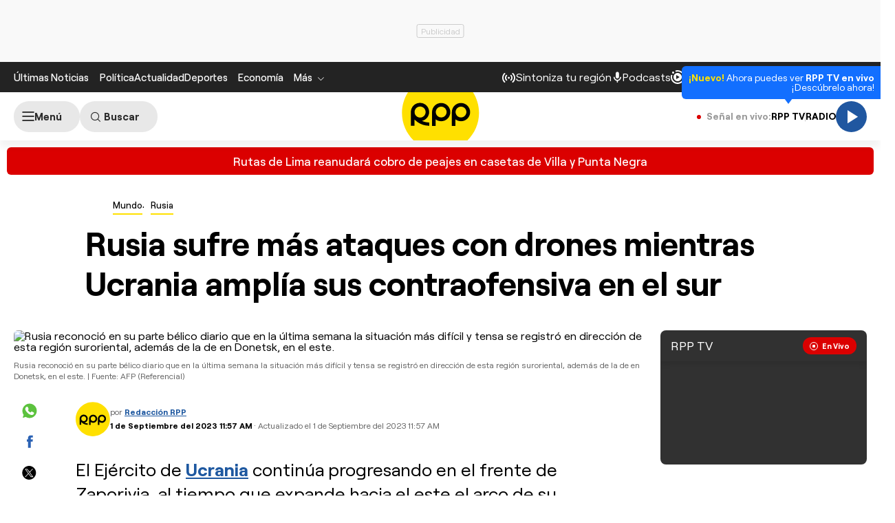

--- FILE ---
content_type: text/html; charset=utf-8
request_url: https://www.google.com/recaptcha/api2/aframe
body_size: 266
content:
<!DOCTYPE HTML><html><head><meta http-equiv="content-type" content="text/html; charset=UTF-8"></head><body><script nonce="mRcqlXoH216H6bvAXe5t_Q">/** Anti-fraud and anti-abuse applications only. See google.com/recaptcha */ try{var clients={'sodar':'https://pagead2.googlesyndication.com/pagead/sodar?'};window.addEventListener("message",function(a){try{if(a.source===window.parent){var b=JSON.parse(a.data);var c=clients[b['id']];if(c){var d=document.createElement('img');d.src=c+b['params']+'&rc='+(localStorage.getItem("rc::a")?sessionStorage.getItem("rc::b"):"");window.document.body.appendChild(d);sessionStorage.setItem("rc::e",parseInt(sessionStorage.getItem("rc::e")||0)+1);localStorage.setItem("rc::h",'1762024135561');}}}catch(b){}});window.parent.postMessage("_grecaptcha_ready", "*");}catch(b){}</script></body></html>

--- FILE ---
content_type: application/javascript; charset=utf-8
request_url: https://fundingchoicesmessages.google.com/f/AGSKWxXkgbodLlDiAAwf5c6EK72pqwESS5u2MgPK7Z3OPglyj5SetjyZjo1ZJ1ZZkI73qdpM3_7pZD0XC0ymlk5RbeNKZ37I0dizCGIFQxcYwZUj2s2eHLYcLpYsP2XkaQHnqn8xS99hs-S5aqJ2TfHTuPjk4DZmaBJ4rF4Oyh6_CTDIwROdRb_ycgax3vEb/_.biz/ad//adsonar./ads/article./adsample./silverads.
body_size: -1284
content:
window['96a5453c-5f92-401f-b6ca-8dd6fb2b9cae'] = true;

--- FILE ---
content_type: text/plain; charset=UTF-8
request_url: https://at.teads.tv/fpc?analytics_tag_id=PUB_24690&tfpvi=&gdpr_status=22&gdpr_reason=220&gdpr_consent=&ccpa_consent=&shared_ids=&sv=d656f4a&
body_size: 56
content:
M2FlMDU5ZmItYTUxYy00NmI1LTliMzMtODg3MDczYjJkMDIyIzEtMg==